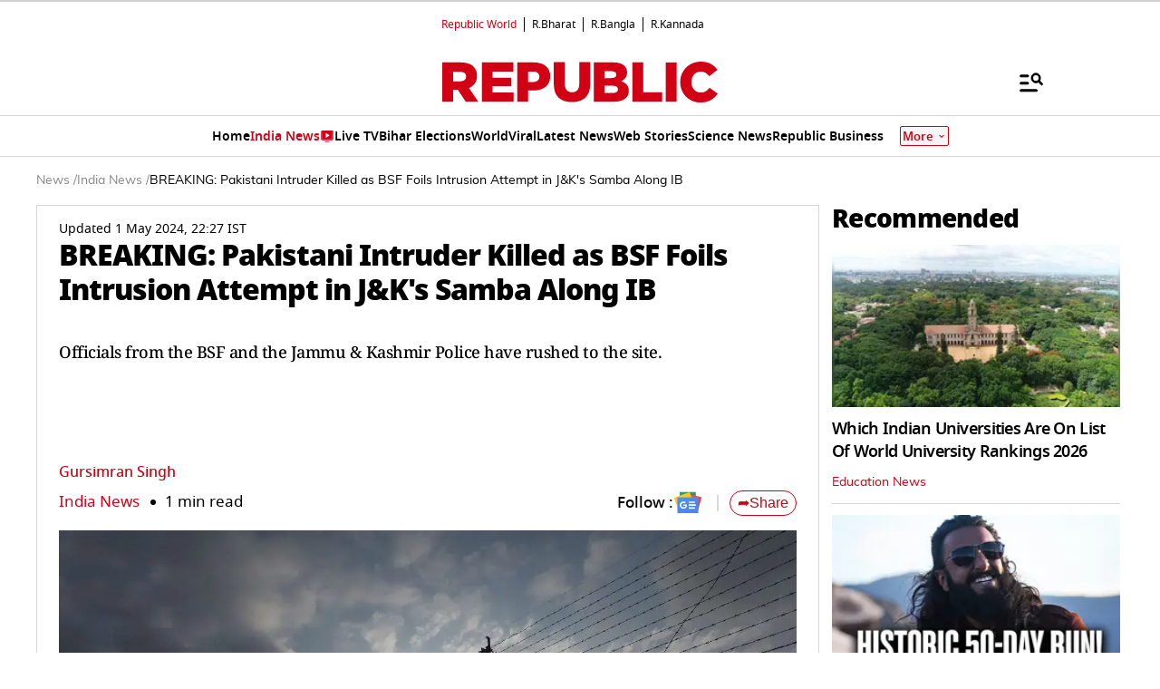

--- FILE ---
content_type: text/html; charset=utf-8
request_url: https://www.google.com/recaptcha/api2/aframe
body_size: 152
content:
<!DOCTYPE HTML><html><head><meta http-equiv="content-type" content="text/html; charset=UTF-8"></head><body><script nonce="2u5QyllalfZUwSIaOp-A4Q">/** Anti-fraud and anti-abuse applications only. See google.com/recaptcha */ try{var clients={'sodar':'https://pagead2.googlesyndication.com/pagead/sodar?'};window.addEventListener("message",function(a){try{if(a.source===window.parent){var b=JSON.parse(a.data);var c=clients[b['id']];if(c){var d=document.createElement('img');d.src=c+b['params']+'&rc='+(localStorage.getItem("rc::a")?sessionStorage.getItem("rc::b"):"");window.document.body.appendChild(d);sessionStorage.setItem("rc::e",parseInt(sessionStorage.getItem("rc::e")||0)+1);localStorage.setItem("rc::h",'1769206772518');}}}catch(b){}});window.parent.postMessage("_grecaptcha_ready", "*");}catch(b){}</script></body></html>

--- FILE ---
content_type: image/svg+xml
request_url: https://img.republicworld.com/asset/hot-1722510657404-1723881057505.svg
body_size: -453
content:
<svg xmlns="http://www.w3.org/2000/svg" width="24" height="12" fill="none" viewBox="0 0 24 12"><rect width="24" height="12" fill="#D10014" rx="6"/><path fill="#fff" d="M9.852 8h-.978V6.152H7.446V8h-.972V3.716h.972v1.68h1.428v-1.68h.978zm4.414-2.148q0 .498-.114.906-.114.402-.348.696a1.5 1.5 0 0 1-.606.45 2.2 2.2 0 0 1-.87.156q-.498 0-.864-.156a1.64 1.64 0 0 1-.606-.45 2 2 0 0 1-.354-.702 3.4 3.4 0 0 1-.114-.906q0-.666.204-1.158.21-.492.642-.762.432-.276 1.098-.276.672 0 1.098.276a1.6 1.6 0 0 1 .63.768q.204.492.204 1.158m-2.856 0q0 .45.09.774.096.324.3.498a.79.79 0 0 0 .528.174q.33 0 .528-.174a.98.98 0 0 0 .294-.498q.096-.324.096-.774 0-.678-.216-1.062-.21-.384-.696-.384-.33 0-.534.174a1 1 0 0 0-.3.498q-.09.324-.09.774M16.304 8h-.972V4.472h-1.038v-.756h3.048v.756h-1.038z"/></svg>

--- FILE ---
content_type: application/javascript; charset=utf-8
request_url: https://fundingchoicesmessages.google.com/f/AGSKWxXotLUv2vhrpFmdwX3HkUZ8O35W1Q-gs0e4XW944CvHmtefpZYyCZTV4ZjQU4Z7Iv4wtCqL8LbTLlLwy7v0V1iWfsWVVQFE73n2NgzLzXxngHrURQs1atVPTA8tkLInjIDj9WKQuYKJ6isEQsJFpsS_9riAAq2DbYYPm7-Qain0IeuMiEg1AJP0G86U/__468x60ad./adimage?/images/vghd.shortcuts.search./ad-blocker.js
body_size: -1289
content:
window['2f08036f-1c28-4eee-9aed-d964d6b367b5'] = true;